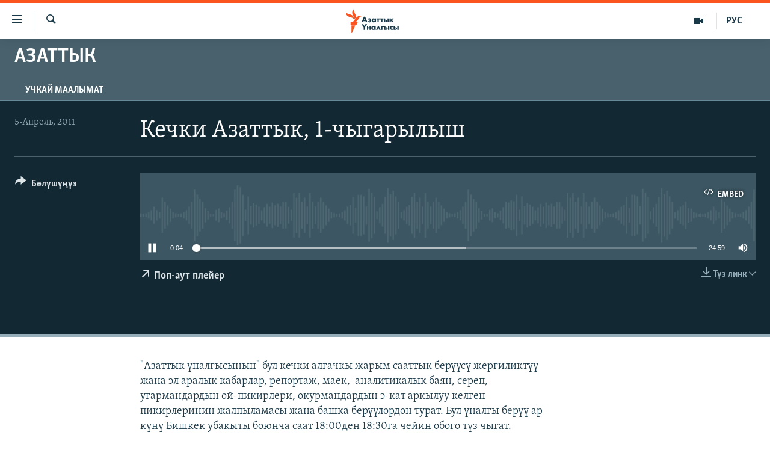

--- FILE ---
content_type: text/html; charset=utf-8
request_url: https://www.azattyk.org/a/25969896.html
body_size: 13962
content:

<!DOCTYPE html>
<html lang="ky" dir="ltr" class="no-js">
<head>
        <link rel="stylesheet" href="/Content/responsive/RFE/ky-KG/RFE-ky-KG.css?&amp;av=0.0.0.0&amp;cb=378">
<script src="https://tags.azattyk.org/rferl-pangea/prod/utag.sync.js"></script><script type='text/javascript' src='https://www.youtube.com/iframe_api' async></script>            <link rel="manifest" href="/manifest.json">
    <script type="text/javascript">
        //a general 'js' detection, must be on top level in <head>, due to CSS performance
        document.documentElement.className = "js";
        var cacheBuster = "378";
        var appBaseUrl = "/";
        var imgEnhancerBreakpoints = [0, 144, 256, 408, 650, 1023, 1597];
        var isLoggingEnabled = false;
        var isPreviewPage = false;
        var isLivePreviewPage = false;

        if (!isPreviewPage) {
            window.RFE = window.RFE || {};
            window.RFE.cacheEnabledByParam = window.location.href.indexOf('nocache=1') === -1;

            const url = new URL(window.location.href);
            const params = new URLSearchParams(url.search);

            // Remove the 'nocache' parameter
            params.delete('nocache');

            // Update the URL without the 'nocache' parameter
            url.search = params.toString();
            window.history.replaceState(null, '', url.toString());
        } else {
            window.addEventListener('load', function() {
                const links = window.document.links;
                for (let i = 0; i < links.length; i++) {
                    links[i].href = '#';
                    links[i].target = '_self';
                }
             })
        }

        // Iframe & Embed detection
        var embedProperties = {};

        try {
            // Reliable way to check if we are in an iframe.
            var isIframe = window.self !== window.top;
            embedProperties.is_iframe = isIframe;

            if (!isIframe) {
                embedProperties.embed_context = "main";
            } else {
                // We are in an iframe. Let's try to access the parent.
                // This access will only fail with strict cross-origin (without document.domain).
                var parentLocation = window.top.location;

                // The access succeeded. Now we explicitly compare the hostname.
                if (window.location.hostname === parentLocation.hostname) {
                    embedProperties.embed_context = "embed_self";
                } else {
                    // Hostname is different (e.g. different subdomain with document.domain)
                    embedProperties.embed_context = "embed_cross";
                }

                // Since the access works, we can safely get the details.
                embedProperties.url_parent = parentLocation.href;
                embedProperties.title_parent = window.top.document.title;
            }
        } catch (err) {
            // We are in an iframe, and an error occurred, probably due to cross-origin restrictions.
            embedProperties.is_iframe = true;
            embedProperties.embed_context = "embed_cross";

            // We cannot access the properties of window.top.
            // `document.referrer` can sometimes provide the URL of the parent page.
            // It is not 100% reliable, but it is the best we can do in this situation.
            embedProperties.url_parent = document.referrer || null;
            embedProperties.title_parent = null; // We can't get to the title in a cross-origin scenario.
        }

var pwaEnabled = false;        var swCacheDisabled;
    </script>
    <meta charset="utf-8" />

            <title>&#x41A;&#x435;&#x447;&#x43A;&#x438; &#x410;&#x437;&#x430;&#x442;&#x442;&#x44B;&#x43A;, 1-&#x447;&#x44B;&#x433;&#x430;&#x440;&#x44B;&#x43B;&#x44B;&#x448;  </title>
            <meta name="description" content="&quot;&#x410;&#x437;&#x430;&#x442;&#x442;&#x44B;&#x43A; &#x4AF;&#x43D;&#x430;&#x43B;&#x433;&#x44B;&#x441;&#x44B;&#x43D;&#x44B;&#x43D;&quot; &#x431;&#x443;&#x43B; &#x43A;&#x435;&#x447;&#x43A;&#x438; &#x430;&#x43B;&#x433;&#x430;&#x447;&#x43A;&#x44B; &#x436;&#x430;&#x440;&#x44B;&#x43C; &#x441;&#x430;&#x430;&#x442;&#x442;&#x44B;&#x43A; &#x431;&#x435;&#x440;&#x4AF;&#x4AF;&#x441;&#x4AF; &#x436;&#x435;&#x440;&#x433;&#x438;&#x43B;&#x438;&#x43A;&#x442;&#x4AF;&#x4AF; &#x436;&#x430;&#x43D;&#x430; &#x44D;&#x43B; &#x430;&#x440;&#x430;&#x43B;&#x44B;&#x43A; &#x43A;&#x430;&#x431;&#x430;&#x440;&#x43B;&#x430;&#x440;, &#x440;&#x435;&#x43F;&#x43E;&#x440;&#x442;&#x430;&#x436;, &#x43C;&#x430;&#x435;&#x43A;,&#xA0; &#x430;&#x43D;&#x430;&#x43B;&#x438;&#x442;&#x438;&#x43A;&#x430;&#x43B;&#x44B;&#x43A; &#x431;&#x430;&#x44F;&#x43D;, &#x441;&#x435;&#x440;&#x435;&#x43F;, &#x443;&#x433;&#x430;&#x440;&#x43C;&#x430;&#x43D;&#x434;&#x430;&#x440;&#x434;&#x44B;&#x43D; &#x43E;&#x439;-&#x43F;&#x438;&#x43A;&#x438;&#x440;&#x43B;&#x435;&#x440;&#x438;, &#x43E;&#x43A;&#x443;&#x440;&#x43C;&#x430;&#x43D;&#x434;&#x430;&#x440;&#x434;&#x44B;&#x43D; &#x44D;-&#x43A;&#x430;&#x442; &#x430;&#x440;&#x43A;&#x44B;&#x43B;&#x443;&#x443; &#x43A;&#x435;&#x43B;&#x433;&#x435;&#x43D; &#x43F;&#x438;&#x43A;&#x438;&#x440;&#x43B;&#x435;&#x440;&#x438;&#x43D;&#x438;&#x43D; &#x436;&#x430;&#x43B;&#x43F;&#x44B;&#x43B;&#x430;&#x43C;&#x430;&#x441;&#x44B; &#x436;&#x430;&#x43D;&#x430; &#x431;&#x430;&#x448;&#x43A;&#x430; &#x431;&#x435;&#x440;&#x4AF;&#x4AF;&#x43B;&#x4E9;&#x440;&#x434;&#x4E9;&#x43D; &#x442;&#x443;&#x440;&#x430;&#x442;. &#x411;&#x443;&#x43B; &#x4AF;&#x43D;&#x430;&#x43B;&#x433;&#x44B; &#x431;&#x435;&#x440;&#x4AF;&#x4AF; &#x430;&#x440; &#x43A;&#x4AF;&#x43D;&#x4AF; &#x411;&#x438;&#x448;&#x43A;&#x435;&#x43A; &#x443;&#x431;&#x430;&#x43A;&#x44B;&#x442;&#x44B; &#x431;&#x43E;&#x44E;&#x43D;&#x447;&#x430; &#x441;&#x430;&#x430;&#x442; 18:00&#x434;&#x435;&#x43D; 18:30&#x433;&#x430; &#x447;&#x435;&#x439;&#x438;&#x43D; &#x43E;&#x431;&#x43E;&#x433;&#x43E; &#x442;&#x4AF;&#x437; &#x447;&#x44B;&#x433;&#x430;&#x442;." />
            <meta name="keywords" content="&#x410;&#x437;&#x430;&#x442;&#x442;&#x44B;&#x43A;, " />
    <meta name="viewport" content="width=device-width, initial-scale=1.0" />


    <meta http-equiv="X-UA-Compatible" content="IE=edge" />

<meta name="robots" content="max-image-preview:large"><meta property="fb:pages" content="132515023525838" /> <meta name="yandex-verification" content="9f3418917dcb252c" />

        <link href="https://www.azattyk.org/a/25969896.html" rel="canonical" />

        <meta name="apple-mobile-web-app-title" content="&#x410;&#x437;&#x430;&#x442;&#x442;&#x44B;&#x43A;" />
        <meta name="apple-mobile-web-app-status-bar-style" content="black" />
            <meta name="apple-itunes-app" content="app-id=1521472502" />
            <meta property="fb:admins" content="&#x424;&#x435;&#x439;&#x441;&#x431;&#x443;&#x43A;&#x442;&#x430;&#x433;&#x44B; &#x441;&#x430;&#x43D;&#x430;&#x440;&#x438;&#x43F;&#x442;&#x438;&#x43A; &#x43A;&#x4E9;&#x440;&#x441;&#x4E9;&#x442;&#x43A;&#x4AF;&#x447;:" />
<meta content="&#x41A;&#x435;&#x447;&#x43A;&#x438; &#x410;&#x437;&#x430;&#x442;&#x442;&#x44B;&#x43A;, 1-&#x447;&#x44B;&#x433;&#x430;&#x440;&#x44B;&#x43B;&#x44B;&#x448;  " property="og:title"></meta>
<meta content="&quot;&#x410;&#x437;&#x430;&#x442;&#x442;&#x44B;&#x43A; &#x4AF;&#x43D;&#x430;&#x43B;&#x433;&#x44B;&#x441;&#x44B;&#x43D;&#x44B;&#x43D;&quot; &#x431;&#x443;&#x43B; &#x43A;&#x435;&#x447;&#x43A;&#x438; &#x430;&#x43B;&#x433;&#x430;&#x447;&#x43A;&#x44B; &#x436;&#x430;&#x440;&#x44B;&#x43C; &#x441;&#x430;&#x430;&#x442;&#x442;&#x44B;&#x43A; &#x431;&#x435;&#x440;&#x4AF;&#x4AF;&#x441;&#x4AF; &#x436;&#x435;&#x440;&#x433;&#x438;&#x43B;&#x438;&#x43A;&#x442;&#x4AF;&#x4AF; &#x436;&#x430;&#x43D;&#x430; &#x44D;&#x43B; &#x430;&#x440;&#x430;&#x43B;&#x44B;&#x43A; &#x43A;&#x430;&#x431;&#x430;&#x440;&#x43B;&#x430;&#x440;, &#x440;&#x435;&#x43F;&#x43E;&#x440;&#x442;&#x430;&#x436;, &#x43C;&#x430;&#x435;&#x43A;,&#xA0; &#x430;&#x43D;&#x430;&#x43B;&#x438;&#x442;&#x438;&#x43A;&#x430;&#x43B;&#x44B;&#x43A; &#x431;&#x430;&#x44F;&#x43D;, &#x441;&#x435;&#x440;&#x435;&#x43F;, &#x443;&#x433;&#x430;&#x440;&#x43C;&#x430;&#x43D;&#x434;&#x430;&#x440;&#x434;&#x44B;&#x43D; &#x43E;&#x439;-&#x43F;&#x438;&#x43A;&#x438;&#x440;&#x43B;&#x435;&#x440;&#x438;, &#x43E;&#x43A;&#x443;&#x440;&#x43C;&#x430;&#x43D;&#x434;&#x430;&#x440;&#x434;&#x44B;&#x43D; &#x44D;-&#x43A;&#x430;&#x442; &#x430;&#x440;&#x43A;&#x44B;&#x43B;&#x443;&#x443; &#x43A;&#x435;&#x43B;&#x433;&#x435;&#x43D; &#x43F;&#x438;&#x43A;&#x438;&#x440;&#x43B;&#x435;&#x440;&#x438;&#x43D;&#x438;&#x43D; &#x436;&#x430;&#x43B;&#x43F;&#x44B;&#x43B;&#x430;&#x43C;&#x430;&#x441;&#x44B; &#x436;&#x430;&#x43D;&#x430; &#x431;&#x430;&#x448;&#x43A;&#x430; &#x431;&#x435;&#x440;&#x4AF;&#x4AF;&#x43B;&#x4E9;&#x440;&#x434;&#x4E9;&#x43D; &#x442;&#x443;&#x440;&#x430;&#x442;. &#x411;&#x443;&#x43B; &#x4AF;&#x43D;&#x430;&#x43B;&#x433;&#x44B; &#x431;&#x435;&#x440;&#x4AF;&#x4AF; &#x430;&#x440; &#x43A;&#x4AF;&#x43D;&#x4AF; &#x411;&#x438;&#x448;&#x43A;&#x435;&#x43A; &#x443;&#x431;&#x430;&#x43A;&#x44B;&#x442;&#x44B; &#x431;&#x43E;&#x44E;&#x43D;&#x447;&#x430; &#x441;&#x430;&#x430;&#x442; 18:00&#x434;&#x435;&#x43D; 18:30&#x433;&#x430; &#x447;&#x435;&#x439;&#x438;&#x43D; &#x43E;&#x431;&#x43E;&#x433;&#x43E; &#x442;&#x4AF;&#x437; &#x447;&#x44B;&#x433;&#x430;&#x442;." property="og:description"></meta>
<meta content="article" property="og:type"></meta>
<meta content="https://www.azattyk.org/a/25969896.html" property="og:url"></meta>
<meta content="&#x410;&#x437;&#x430;&#x442;&#x442;&#x44B;&#x43A; &#x3A5;&#x43D;&#x430;&#x43B;&#x433;&#x44B;&#x441;&#x44B;" property="og:site_name"></meta>
<meta content="https://www.facebook.com/Azattyk.unalgysy" property="article:publisher"></meta>
<meta content="https://www.azattyk.org/Content/responsive/RFE/ky-KG/img/top_logo_news.png" property="og:image"></meta>
<meta content="1200" property="og:image:width"></meta>
<meta content="675" property="og:image:height"></meta>
<meta content="site logo" property="og:image:alt"></meta>
<meta content="460215691922613" property="fb:app_id"></meta>
<meta content="player" name="twitter:card"></meta>
<meta content="@Azattyk_Radiosu" name="twitter:site"></meta>
<meta content="https://www.azattyk.org/embed/player/article/25969896.html" name="twitter:player"></meta>
<meta content="435" name="twitter:player:width"></meta>
<meta content="314" name="twitter:player:height"></meta>
<meta content="https://rfe-audio.rferl.org/ky/2011/04/05/20110405-120500-ky-program.mp3" name="twitter:player:stream"></meta>
<meta content="audio/mpeg; codecs=&quot;mp3&quot;" name="twitter:player:stream:content_type"></meta>
<meta content="&#x41A;&#x435;&#x447;&#x43A;&#x438; &#x410;&#x437;&#x430;&#x442;&#x442;&#x44B;&#x43A;, 1-&#x447;&#x44B;&#x433;&#x430;&#x440;&#x44B;&#x43B;&#x44B;&#x448;  " name="twitter:title"></meta>
<meta content="&quot;&#x410;&#x437;&#x430;&#x442;&#x442;&#x44B;&#x43A; &#x4AF;&#x43D;&#x430;&#x43B;&#x433;&#x44B;&#x441;&#x44B;&#x43D;&#x44B;&#x43D;&quot; &#x431;&#x443;&#x43B; &#x43A;&#x435;&#x447;&#x43A;&#x438; &#x430;&#x43B;&#x433;&#x430;&#x447;&#x43A;&#x44B; &#x436;&#x430;&#x440;&#x44B;&#x43C; &#x441;&#x430;&#x430;&#x442;&#x442;&#x44B;&#x43A; &#x431;&#x435;&#x440;&#x4AF;&#x4AF;&#x441;&#x4AF; &#x436;&#x435;&#x440;&#x433;&#x438;&#x43B;&#x438;&#x43A;&#x442;&#x4AF;&#x4AF; &#x436;&#x430;&#x43D;&#x430; &#x44D;&#x43B; &#x430;&#x440;&#x430;&#x43B;&#x44B;&#x43A; &#x43A;&#x430;&#x431;&#x430;&#x440;&#x43B;&#x430;&#x440;, &#x440;&#x435;&#x43F;&#x43E;&#x440;&#x442;&#x430;&#x436;, &#x43C;&#x430;&#x435;&#x43A;,&#xA0; &#x430;&#x43D;&#x430;&#x43B;&#x438;&#x442;&#x438;&#x43A;&#x430;&#x43B;&#x44B;&#x43A; &#x431;&#x430;&#x44F;&#x43D;, &#x441;&#x435;&#x440;&#x435;&#x43F;, &#x443;&#x433;&#x430;&#x440;&#x43C;&#x430;&#x43D;&#x434;&#x430;&#x440;&#x434;&#x44B;&#x43D; &#x43E;&#x439;-&#x43F;&#x438;&#x43A;&#x438;&#x440;&#x43B;&#x435;&#x440;&#x438;, &#x43E;&#x43A;&#x443;&#x440;&#x43C;&#x430;&#x43D;&#x434;&#x430;&#x440;&#x434;&#x44B;&#x43D; &#x44D;-&#x43A;&#x430;&#x442; &#x430;&#x440;&#x43A;&#x44B;&#x43B;&#x443;&#x443; &#x43A;&#x435;&#x43B;&#x433;&#x435;&#x43D; &#x43F;&#x438;&#x43A;&#x438;&#x440;&#x43B;&#x435;&#x440;&#x438;&#x43D;&#x438;&#x43D; &#x436;&#x430;&#x43B;&#x43F;&#x44B;&#x43B;&#x430;&#x43C;&#x430;&#x441;&#x44B; &#x436;&#x430;&#x43D;&#x430; &#x431;&#x430;&#x448;&#x43A;&#x430; &#x431;&#x435;&#x440;&#x4AF;&#x4AF;&#x43B;&#x4E9;&#x440;&#x434;&#x4E9;&#x43D; &#x442;&#x443;&#x440;&#x430;&#x442;. &#x411;&#x443;&#x43B; &#x4AF;&#x43D;&#x430;&#x43B;&#x433;&#x44B; &#x431;&#x435;&#x440;&#x4AF;&#x4AF; &#x430;&#x440; &#x43A;&#x4AF;&#x43D;&#x4AF; &#x411;&#x438;&#x448;&#x43A;&#x435;&#x43A; &#x443;&#x431;&#x430;&#x43A;&#x44B;&#x442;&#x44B; &#x431;&#x43E;&#x44E;&#x43D;&#x447;&#x430; &#x441;&#x430;&#x430;&#x442; 18:00&#x434;&#x435;&#x43D; 18:30&#x433;&#x430; &#x447;&#x435;&#x439;&#x438;&#x43D; &#x43E;&#x431;&#x43E;&#x433;&#x43E; &#x442;&#x4AF;&#x437; &#x447;&#x44B;&#x433;&#x430;&#x442;." name="twitter:description"></meta>
                    <link rel="amphtml" href="https://www.azattyk.org/amp/25969896.html" />

    <script src="/Scripts/responsive/infographics.bundle.min.js?&amp;av=0.0.0.0&amp;cb=378"></script>
        <script src="/Scripts/responsive/dollardom.min.js?&amp;av=0.0.0.0&amp;cb=378"></script>
        <script src="/Scripts/responsive/modules/commons.js?&amp;av=0.0.0.0&amp;cb=378"></script>
        <script src="/Scripts/responsive/modules/app_code.js?&amp;av=0.0.0.0&amp;cb=378"></script>

        <link rel="icon" type="image/svg+xml" href="/Content/responsive/RFE/img/webApp/favicon.svg" />
        <link rel="alternate icon" href="/Content/responsive/RFE/img/webApp/favicon.ico" />
            <link rel="mask-icon" color="#ea6903" href="/Content/responsive/RFE/img/webApp/favicon_safari.svg" />
        <link rel="apple-touch-icon" sizes="152x152" href="/Content/responsive/RFE/img/webApp/ico-152x152.png" />
        <link rel="apple-touch-icon" sizes="144x144" href="/Content/responsive/RFE/img/webApp/ico-144x144.png" />
        <link rel="apple-touch-icon" sizes="114x114" href="/Content/responsive/RFE/img/webApp/ico-114x114.png" />
        <link rel="apple-touch-icon" sizes="72x72" href="/Content/responsive/RFE/img/webApp/ico-72x72.png" />
        <link rel="apple-touch-icon-precomposed" href="/Content/responsive/RFE/img/webApp/ico-57x57.png" />
        <link rel="icon" sizes="192x192" href="/Content/responsive/RFE/img/webApp/ico-192x192.png" />
        <link rel="icon" sizes="128x128" href="/Content/responsive/RFE/img/webApp/ico-128x128.png" />
        <meta name="msapplication-TileColor" content="#ffffff" />
        <meta name="msapplication-TileImage" content="/Content/responsive/RFE/img/webApp/ico-144x144.png" />
                <link rel="preload" href="/Content/responsive/fonts/Skolar-Lt_Cyrl_v2.4.woff" type="font/woff" as="font" crossorigin="anonymous" />
    <link rel="alternate" type="application/rss+xml" title="RFE/RL - Top Stories [RSS]" href="/api/" />
    <link rel="sitemap" type="application/rss+xml" href="/sitemap.xml" />
    
    



        <script type="text/javascript" >
            var analyticsData = Object.assign(embedProperties, {url:"https://www.azattyk.org/a/25969896.html",property_id:"419",article_uid:"25969896",page_title:"Кечки Азаттык, 1-чыгарылыш  ",page_type:"scheduleraudio",content_type:"audio",subcontent_type:"scheduleraudio",last_modified:"2011-04-05 12:05:00Z",pub_datetime:"2011-04-05 12:05:00Z",section:"азаттык",english_section:"azattyk",byline:"",categories:"azattyk",domain:"www.azattyk.org",language:"Kyrgyz",language_service:"RFERL Kyrgyz",platform:"web",copied:"no",copied_article:"",copied_title:"",runs_js:"Yes",cms_release:"8.45.0.0.378",enviro_type:"prod",slug:"",entity:"RFE",short_language_service:"KYR",platform_short:"W",page_name:"Кечки Азаттык, 1-чыгарылыш  "});
            // Push Analytics data as GTM message (without "event" attribute and before GTM initialization)
            window.dataLayer = window.dataLayer || [];
            window.dataLayer.push(analyticsData);
        </script>
        <script type="text/javascript" data-cookiecategory="analytics">
            var gtmEventObject = {event: 'page_meta_ready'};window.dataLayer = window.dataLayer || [];window.dataLayer.push(gtmEventObject);
            var renderGtm = "true";
            if (renderGtm === "true") {
                (function(w,d,s,l,i){w[l]=w[l]||[];w[l].push({'gtm.start':new Date().getTime(),event:'gtm.js'});var f=d.getElementsByTagName(s)[0],j=d.createElement(s),dl=l!='dataLayer'?'&l='+l:'';j.async=true;j.src='//www.googletagmanager.com/gtm.js?id='+i+dl;f.parentNode.insertBefore(j,f);})(window,document,'script','dataLayer','GTM-WXZBPZ');
            }
        </script>
</head>
<body class=" nav-no-loaded cc_theme pg-media use-sticky-share js-category-to-nav pg-prog nojs-images date-time-enabled">
<noscript><iframe src="https://www.googletagmanager.com/ns.html?id=GTM-WXZBPZ" height="0" width="0" style="display:none;visibility:hidden"></iframe></noscript>        <!--Analytics tag js version start-->
            <script type="text/javascript" data-cookiecategory="analytics">
                var utag_data = Object.assign({}, analyticsData, {pub_year:"2011",pub_month:"04",pub_day:"05",pub_hour:"12",pub_weekday:"Tuesday"});
if(typeof(TealiumTagFrom)==='function' && typeof(TealiumTagSearchKeyword)==='function') {
var utag_from=TealiumTagFrom();var utag_searchKeyword=TealiumTagSearchKeyword();
if(utag_searchKeyword!=null && utag_searchKeyword!=='' && utag_data["search_keyword"]==null) utag_data["search_keyword"]=utag_searchKeyword;if(utag_from!=null && utag_from!=='') utag_data["from"]=TealiumTagFrom();}
                if(window.top!== window.self&&utag_data.page_type==="snippet"){utag_data.page_type = 'iframe';}
                try{if(window.top!==window.self&&window.self.location.hostname===window.top.location.hostname){utag_data.platform = 'self-embed';utag_data.platform_short = 'se';}}catch(e){if(window.top!==window.self&&window.self.location.search.includes("platformType=self-embed")){utag_data.platform = 'cross-promo';utag_data.platform_short = 'cp';}}
                (function(a,b,c,d){    a="https://tags.azattyk.org/rferl-pangea/prod/utag.js";    b=document;c="script";d=b.createElement(c);d.src=a;d.type="text/java"+c;d.async=true;    a=b.getElementsByTagName(c)[0];a.parentNode.insertBefore(d,a);    })();
            </script>
        <!--Analytics tag js version end-->
<!-- Analytics tag management NoScript -->
<noscript>
<img style="position: absolute; border: none;" src="https://ssc.azattyk.org/b/ss/bbgprod,bbgentityrferl/1/G.4--NS/1132474566?pageName=rfe%3akyr%3aw%3ascheduleraudio%3a%d0%9a%d0%b5%d1%87%d0%ba%d0%b8%20%d0%90%d0%b7%d0%b0%d1%82%d1%82%d1%8b%d0%ba%2c%201-%d1%87%d1%8b%d0%b3%d0%b0%d1%80%d1%8b%d0%bb%d1%8b%d1%88%20%20&amp;c6=%d0%9a%d0%b5%d1%87%d0%ba%d0%b8%20%d0%90%d0%b7%d0%b0%d1%82%d1%82%d1%8b%d0%ba%2c%201-%d1%87%d1%8b%d0%b3%d0%b0%d1%80%d1%8b%d0%bb%d1%8b%d1%88%20%20&amp;v36=8.45.0.0.378&amp;v6=D=c6&amp;g=https%3a%2f%2fwww.azattyk.org%2fa%2f25969896.html&amp;c1=D=g&amp;v1=D=g&amp;events=event1&amp;c16=rferl%20kyrgyz&amp;v16=D=c16&amp;c5=azattyk&amp;v5=D=c5&amp;ch=%d0%90%d0%b7%d0%b0%d1%82%d1%82%d1%8b%d0%ba&amp;c15=kyrgyz&amp;v15=D=c15&amp;c4=audio&amp;v4=D=c4&amp;c14=25969896&amp;v14=D=c14&amp;v20=no&amp;c17=web&amp;v17=D=c17&amp;mcorgid=518abc7455e462b97f000101%40adobeorg&amp;server=www.azattyk.org&amp;pageType=D=c4&amp;ns=bbg&amp;v29=D=server&amp;v25=rfe&amp;v30=419&amp;v105=D=User-Agent " alt="analytics" width="1" height="1" /></noscript>
<!-- End of Analytics tag management NoScript -->


        <!--*** Accessibility links - For ScreenReaders only ***-->
        <section>
            <div class="sr-only">
                <h2>&#x41B;&#x438;&#x43D;&#x43A;&#x442;&#x435;&#x440; </h2>
                <ul>
                    <li><a href="#content" data-disable-smooth-scroll="1">&#x41C;&#x430;&#x437;&#x43C;&#x443;&#x43D;&#x433;&#x430; &#x4E9;&#x442;&#x4AF;&#x4A3;&#x4AF;&#x437;</a></li>
                    <li><a href="#navigation" data-disable-smooth-scroll="1">&#x41D;&#x430;&#x432;&#x438;&#x433;&#x430;&#x446;&#x438;&#x44F;&#x433;&#x430; &#x4E9;&#x442;&#x4AF;&#x4A3;&#x4AF;&#x437;</a></li>
                    <li><a href="#txtHeaderSearch" data-disable-smooth-scroll="1">&#x418;&#x437;&#x434;&#x4E9;&#x4E9;&#x433;&#x4E9; &#x441;&#x430;&#x43B;&#x44B;&#x4A3;&#x44B;&#x437;</a></li>
                </ul>
            </div>
        </section>
    




<div dir="ltr">
    <div id="page">
            <aside>
                
<div class="ctc-message pos-fix">
    <div class="ctc-message__inner">&#x428;&#x438;&#x43B;&#x442;&#x435;&#x43C;&#x435; &#x43A;&#x4E9;&#x447;&#x4AF;&#x440;&#x4AF;&#x43B;&#x434;&#x4AF;</div>
</div>
            </aside>

<div class="hdr-20 hdr-20--big">
    <div class="hdr-20__inner">
        <div class="hdr-20__max pos-rel">
            <div class="hdr-20__side hdr-20__side--primary d-flex">
                <label data-for="main-menu-ctrl" data-switcher-trigger="true" data-switch-target="main-menu-ctrl" class="burger hdr-trigger pos-rel trans-trigger" data-trans-evt="click" data-trans-id="menu">
                    <span class="ico ico-close hdr-trigger__ico hdr-trigger__ico--close burger__ico burger__ico--close"></span>
                    <span class="ico ico-menu hdr-trigger__ico hdr-trigger__ico--open burger__ico burger__ico--open"></span>
                </label>
                <div class="menu-pnl pos-fix trans-target" data-switch-target="main-menu-ctrl" data-trans-id="menu">
                    <div class="menu-pnl__inner">
                        <nav class="main-nav menu-pnl__item menu-pnl__item--first">
                            <ul class="main-nav__list accordeon" data-analytics-tales="false" data-promo-name="link" data-location-name="nav,secnav">
                                

        <li class="main-nav__item">
            <a class="main-nav__item-name main-nav__item-name--link" href="/news" title="&#x416;&#x430;&#x4A3;&#x44B;&#x43B;&#x44B;&#x43A;&#x442;&#x430;&#x440;" data-item-name="ky-news" >&#x416;&#x430;&#x4A3;&#x44B;&#x43B;&#x44B;&#x43A;&#x442;&#x430;&#x440;</a>
        </li>

        <li class="main-nav__item accordeon__item" data-switch-target="menu-item-960">
            <label class="main-nav__item-name main-nav__item-name--label accordeon__control-label" data-switcher-trigger="true" data-for="menu-item-960">
                &#x41A;&#x44B;&#x440;&#x433;&#x44B;&#x437;&#x441;&#x442;&#x430;&#x43D;
                <span class="ico ico-chevron-down main-nav__chev"></span>
            </label>
            <div class="main-nav__sub-list">
                
    <a class="main-nav__item-name main-nav__item-name--link main-nav__item-name--sub" href="/Kyrgyzstan" title="&#x41A;&#x44B;&#x440;&#x433;&#x44B;&#x437;&#x441;&#x442;&#x430;&#x43D;" data-item-name="kyrgyzstan" >&#x41A;&#x44B;&#x440;&#x433;&#x44B;&#x437;&#x441;&#x442;&#x430;&#x43D;</a>

    <a class="main-nav__item-name main-nav__item-name--link main-nav__item-name--sub" href="/politics" title="&#x421;&#x430;&#x44F;&#x441;&#x430;&#x442;" data-item-name="saiasat" >&#x421;&#x430;&#x44F;&#x441;&#x430;&#x442;</a>

    <a class="main-nav__item-name main-nav__item-name--link main-nav__item-name--sub" href="/economics" title="&#x42D;&#x43A;&#x43E;&#x43D;&#x43E;&#x43C;&#x438;&#x43A;&#x430;" data-item-name="ky-economy" >&#x42D;&#x43A;&#x43E;&#x43D;&#x43E;&#x43C;&#x438;&#x43A;&#x430;</a>

    <a class="main-nav__item-name main-nav__item-name--link main-nav__item-name--sub" href="/culture" title="&#x43C;&#x430;&#x434;&#x430;&#x43D;&#x438;&#x44F;&#x442;" data-item-name="ky-culture" >&#x43C;&#x430;&#x434;&#x430;&#x43D;&#x438;&#x44F;&#x442;</a>

            </div>
        </li>

        <li class="main-nav__item accordeon__item" data-switch-target="menu-item-1030">
            <label class="main-nav__item-name main-nav__item-name--label accordeon__control-label" data-switcher-trigger="true" data-for="menu-item-1030">
                &#x414;&#x4AF;&#x439;&#x43D;&#x4E9;
                <span class="ico ico-chevron-down main-nav__chev"></span>
            </label>
            <div class="main-nav__sub-list">
                
    <a class="main-nav__item-name main-nav__item-name--link main-nav__item-name--sub" href="/world" title="&#x414;&#x4AF;&#x439;&#x43D;&#x4E9;" data-item-name="ky-world" >&#x414;&#x4AF;&#x439;&#x43D;&#x4E9;</a>

    <a class="main-nav__item-name main-nav__item-name--link main-nav__item-name--sub" href="/central-asia" title="&#x411;&#x43E;&#x440;&#x431;&#x43E;&#x440; &#x410;&#x437;&#x438;&#x44F;" data-item-name="ky-central_asia" >&#x411;&#x43E;&#x440;&#x431;&#x43E;&#x440; &#x410;&#x437;&#x438;&#x44F;</a>

            </div>
        </li>

        <li class="main-nav__item">
            <a class="main-nav__item-name main-nav__item-name--link" href="/p/8776.html" title="&#x423;&#x43A;&#x440;&#x430;&#x438;&#x43D;&#x430;" data-item-name="war-in-ukraine" >&#x423;&#x43A;&#x440;&#x430;&#x438;&#x43D;&#x430;</a>
        </li>

        <li class="main-nav__item">
            <a class="main-nav__item-name main-nav__item-name--link" href="/investigation" title="&#x410;&#x442;&#x430;&#x439;&#x44B;&#x43D; &#x438;&#x43B;&#x438;&#x43A;&#x442;&#x4E9;&#x4E9;" data-item-name="ky-special-investiagiton" >&#x410;&#x442;&#x430;&#x439;&#x44B;&#x43D; &#x438;&#x43B;&#x438;&#x43A;&#x442;&#x4E9;&#x4E9;</a>
        </li>

        <li class="main-nav__item accordeon__item" data-switch-target="menu-item-2922">
            <label class="main-nav__item-name main-nav__item-name--label accordeon__control-label" data-switcher-trigger="true" data-for="menu-item-2922">
                &#x422;&#x412; &#x43F;&#x440;&#x43E;&#x433;&#x440;&#x430;&#x43C;&#x43C;&#x430;&#x43B;&#x430;&#x440;
                <span class="ico ico-chevron-down main-nav__chev"></span>
            </label>
            <div class="main-nav__sub-list">
                
    <a class="main-nav__item-name main-nav__item-name--link main-nav__item-name--sub" href="/z/17386" title="&#x411;&#x4AF;&#x433;&#x4AF;&#x43D; &#x410;&#x437;&#x430;&#x442;&#x442;&#x44B;&#x43A;&#x442;&#x430;" data-item-name="world-news" >&#x411;&#x4AF;&#x433;&#x4AF;&#x43D; &#x410;&#x437;&#x430;&#x442;&#x442;&#x44B;&#x43A;&#x442;&#x430;</a>

    <a class="main-nav__item-name main-nav__item-name--link main-nav__item-name--sub" href="/ExpertterTV" title="&#x42D;&#x43A;&#x441;&#x43F;&#x435;&#x440;&#x442;&#x442;&#x435;&#x440; &#x442;&#x430;&#x43B;&#x434;&#x430;&#x439;&#x442;" data-item-name="experts_analyze" >&#x42D;&#x43A;&#x441;&#x43F;&#x435;&#x440;&#x442;&#x442;&#x435;&#x440; &#x442;&#x430;&#x43B;&#x434;&#x430;&#x439;&#x442;</a>

    <a class="main-nav__item-name main-nav__item-name--link main-nav__item-name--sub" href="/DuinoTV" title="&#x411;&#x438;&#x437; &#x436;&#x430;&#x43D;&#x430; &#x434;&#x4AF;&#x439;&#x43D;&#x4E9;" data-item-name="world-and-us-tv" >&#x411;&#x438;&#x437; &#x436;&#x430;&#x43D;&#x430; &#x434;&#x4AF;&#x439;&#x43D;&#x4E9;</a>

    <a class="main-nav__item-name main-nav__item-name--link main-nav__item-name--sub" href="/DanisteTV" title="&#x414;&#x430;&#x43D;&#x438;&#x441;&#x442;&#x435;" data-item-name="daniste" >&#x414;&#x430;&#x43D;&#x438;&#x441;&#x442;&#x435;</a>

    <a class="main-nav__item-name main-nav__item-name--link main-nav__item-name--sub" href="/EjeSingdiTV" title="&#x42D;&#x436;&#x435;-&#x441;&#x438;&#x4A3;&#x434;&#x438;&#x43B;&#x435;&#x440;" data-item-name="sisterhood" >&#x42D;&#x436;&#x435;-&#x441;&#x438;&#x4A3;&#x434;&#x438;&#x43B;&#x435;&#x440;</a>

    <a class="main-nav__item-name main-nav__item-name--link main-nav__item-name--sub" href="/PlusTV" title="&#x410;&#x437;&#x430;&#x442;&#x442;&#x44B;&#x43A;&#x2B;" data-item-name="Azattyk_plus_TV" >&#x410;&#x437;&#x430;&#x442;&#x442;&#x44B;&#x43A;&#x2B;</a>

    <a class="main-nav__item-name main-nav__item-name--link main-nav__item-name--sub" href="/YngaisyzTV" title="&#x42B;&#x4A3;&#x433;&#x430;&#x439;&#x441;&#x44B;&#x437; &#x441;&#x443;&#x440;&#x43E;&#x43E;&#x43B;&#x43E;&#x440;" data-item-name="Inconvenient__Questions_tv" >&#x42B;&#x4A3;&#x433;&#x430;&#x439;&#x441;&#x44B;&#x437; &#x441;&#x443;&#x440;&#x43E;&#x43E;&#x43B;&#x43E;&#x440;</a>

            </div>
        </li>

        <li class="main-nav__item">
            <a class="main-nav__item-name main-nav__item-name--link" href="/p/7880.html" title="&#x41F;&#x43E;&#x434;&#x43A;&#x430;&#x441;&#x442;" data-item-name="azattyk-podcast" >&#x41F;&#x43E;&#x434;&#x43A;&#x430;&#x441;&#x442;</a>
        </li>

        <li class="main-nav__item">
            <a class="main-nav__item-name main-nav__item-name--link" href="/opinions" title="&#x4E8;&#x437;&#x433;&#x4E9;&#x447;&#x4E9; &#x43F;&#x438;&#x43A;&#x438;&#x440;" data-item-name="blog--minsanat" >&#x4E8;&#x437;&#x433;&#x4E9;&#x447;&#x4E9; &#x43F;&#x438;&#x43A;&#x438;&#x440;</a>
        </li>



                            </ul>
                        </nav>
                        

<div class="menu-pnl__item">
        <a href="https://rus.azattyk.org" class="menu-pnl__item-link" alt="&#x420;&#x443;&#x441;&#x441;&#x43A;&#x438;&#x439;">&#x420;&#x443;&#x441;&#x441;&#x43A;&#x438;&#x439;</a>
</div>


                        
                            <div class="menu-pnl__item menu-pnl__item--social">
                                    <h5 class="menu-pnl__sub-head">&#x41E;&#x43D;&#x43B;&#x430;&#x439;&#x43D; &#x448;&#x435;&#x440;&#x438;&#x43D;&#x435;</h5>

        <a href="https://www.facebook.com/azattyk.org" title="&#x424;&#x435;&#x439;&#x441;&#x431;&#x443;&#x43A;&#x442;&#x430;&#x43D; &#x43A;&#x430;&#x440;&#x430;&#x4A3;&#x44B;&#x437;" data-analytics-text="follow_on_facebook" class="btn btn--rounded btn--social-inverted menu-pnl__btn js-social-btn btn-facebook"  target="_blank" rel="noopener">
            <span class="ico ico-facebook-alt ico--rounded"></span>
        </a>


        <a href="https://www.youtube.com/user/AzattykUnalgysy" title="&#x42E;&#x442;&#x443;&#x431;&#x434;&#x430;&#x43D; &#x43A;&#x4E9;&#x440;&#x4AF;&#x4A3;&#x4AF;&#x437;" data-analytics-text="follow_on_youtube" class="btn btn--rounded btn--social-inverted menu-pnl__btn js-social-btn btn-youtube"  target="_blank" rel="noopener">
            <span class="ico ico-youtube ico--rounded"></span>
        </a>


        <a href="https://twitter.com/Azattyk_Radiosu" title="&#x422;&#x432;&#x438;&#x442;&#x442;&#x435;&#x440;&#x434;&#x435;&#x43D; &#x43A;&#x430;&#x440;&#x430;&#x4A3;&#x44B;&#x437;" data-analytics-text="follow_on_twitter" class="btn btn--rounded btn--social-inverted menu-pnl__btn js-social-btn btn-twitter"  target="_blank" rel="noopener">
            <span class="ico ico-twitter ico--rounded"></span>
        </a>


        <a href="https://www.instagram.com/azattyk.kg/" title="&#x418;&#x43D;&#x441;&#x442;&#x430;&#x433;&#x440;&#x430;&#x43C;&#x434;&#x430;&#x43D; &#x43A;&#x4E9;&#x440;&#x4AF;&#x4A3;&#x4AF;&#x437;" data-analytics-text="follow_on_instagram" class="btn btn--rounded btn--social-inverted menu-pnl__btn js-social-btn btn-instagram"  target="_blank" rel="noopener">
            <span class="ico ico-instagram ico--rounded"></span>
        </a>


        <a href="https://telegram.me/Azattyk_radiosu" title="&#x422;&#x435;&#x43B;&#x435;&#x433;&#x440;&#x430;&#x43C;&#x434;&#x430;&#x43D; &#x43E;&#x43A;&#x443;&#x4A3;&#x443;&#x437;" data-analytics-text="follow_on_telegram" class="btn btn--rounded btn--social-inverted menu-pnl__btn js-social-btn btn-telegram"  target="_blank" rel="noopener">
            <span class="ico ico-telegram ico--rounded"></span>
        </a>


        <a href="https://news.google.com/publications/CAAqBwgKMMH4gQIwvrcX?hl=ru&amp; " title="Google News &#x430;&#x440;&#x43A;&#x44B;&#x43B;&#x443;&#x443; &#x43E;&#x43A;&#x443;&#x4A3;&#x443;&#x437;" data-analytics-text="follow_on_google_news" class="btn btn--rounded btn--social-inverted menu-pnl__btn js-social-btn btn-g-news"  target="_blank" rel="noopener">
            <span class="ico ico-google-news ico--rounded"></span>
        </a>


        <a href="https://www.whatsapp.com/channel/0029VaEfXksHbFV2MNnL1I3E" title="Follow on WhatsApp" data-analytics-text="follow_on_whatsapp" class="btn btn--rounded btn--social-inverted menu-pnl__btn js-social-btn btn-whatsapp visible-xs-inline-block visible-sm-inline-block"  target="_blank" rel="noopener">
            <span class="ico ico-whatsapp ico--rounded"></span>
        </a>


        <a href="https://www.whatsapp.com/channel/0029VaEfXksHbFV2MNnL1I3E" title="Follow on WhatsApp" data-analytics-text="follow_on_whatsapp_desktop" class="btn btn--rounded btn--social-inverted menu-pnl__btn js-social-btn btn-whatsapp visible-md-inline-block visible-lg-inline-block"  target="_blank" rel="noopener">
            <span class="ico ico-whatsapp ico--rounded"></span>
        </a>

                            </div>
                            <div class="menu-pnl__item">
                                <a href="/navigation/allsites" class="menu-pnl__item-link">
                                    <span class="ico ico-languages "></span>
                                    &#x42D;&#x415;/&#x410;&#x420;&#x43D;&#x443;&#x43D; &#x431;&#x430;&#x440;&#x434;&#x44B;&#x43A; &#x441;&#x430;&#x439;&#x442;&#x442;&#x430;&#x440;&#x44B; 
                                </a>
                            </div>
                    </div>
                </div>
                <label data-for="top-search-ctrl" data-switcher-trigger="true" data-switch-target="top-search-ctrl" class="top-srch-trigger hdr-trigger">
                    <span class="ico ico-close hdr-trigger__ico hdr-trigger__ico--close top-srch-trigger__ico top-srch-trigger__ico--close"></span>
                    <span class="ico ico-search hdr-trigger__ico hdr-trigger__ico--open top-srch-trigger__ico top-srch-trigger__ico--open"></span>
                </label>
                <div class="srch-top srch-top--in-header" data-switch-target="top-search-ctrl">
                    <div class="container">
                        
<form action="/s" class="srch-top__form srch-top__form--in-header" id="form-topSearchHeader" method="get" role="search">    <label for="txtHeaderSearch" class="sr-only">&#x418;&#x437;&#x434;&#x4E9;&#x4E9;</label>
    <input type="text" id="txtHeaderSearch" name="k" placeholder="&#x422;&#x435;&#x43A;&#x441;&#x442; &#x438;&#x437;&#x434;&#x4E9;&#x4E9;" accesskey="s" value="" class="srch-top__input analyticstag-event" onkeydown="if (event.keyCode === 13) { FireAnalyticsTagEventOnSearch('search', $dom.get('#txtHeaderSearch')[0].value) }" />
    <button title="&#x418;&#x437;&#x434;&#x4E9;&#x4E9;" type="submit" class="btn btn--top-srch analyticstag-event" onclick="FireAnalyticsTagEventOnSearch('search', $dom.get('#txtHeaderSearch')[0].value) ">
        <span class="ico ico-search"></span>
    </button>
</form>
                    </div>
                </div>
                <a href="/" class="main-logo-link">
                    <img src="/Content/responsive/RFE/ky-KG/img/logo-compact.svg?cb=378" class="main-logo main-logo--comp" alt="site logo">
                        <img src="/Content/responsive/RFE/ky-KG/img/logo.svg?cb=378" class="main-logo main-logo--big" alt="site logo">
                </a>
            </div>
            <div class="hdr-20__side hdr-20__side--secondary d-flex">
                

    <a href="https://rus.azattyk.org" title="&#x420;&#x423;&#x421;" class="hdr-20__secondary-item hdr-20__secondary-item--lang" data-item-name="satellite">
        
&#x420;&#x423;&#x421;
    </a>

    <a href="/programs/tv" title="&#x422;&#x412; &#x43F;&#x440;&#x43E;&#x433;&#x440;&#x430;&#x43C;&#x43C;&#x430;&#x43B;&#x430;&#x440;" class="hdr-20__secondary-item" data-item-name="video">
        
    <span class="ico ico-video hdr-20__secondary-icon"></span>

    </a>

    <a href="/s" title="&#x418;&#x437;&#x434;&#x4E9;&#x4E9;" class="hdr-20__secondary-item hdr-20__secondary-item--search" data-item-name="search">
        
    <span class="ico ico-search hdr-20__secondary-icon hdr-20__secondary-icon--search"></span>

    </a>



                
                <div class="srch-bottom">
                    
<form action="/s" class="srch-bottom__form d-flex" id="form-bottomSearch" method="get" role="search">    <label for="txtSearch" class="sr-only">&#x418;&#x437;&#x434;&#x4E9;&#x4E9;</label>
    <input type="search" id="txtSearch" name="k" placeholder="&#x422;&#x435;&#x43A;&#x441;&#x442; &#x438;&#x437;&#x434;&#x4E9;&#x4E9;" accesskey="s" value="" class="srch-bottom__input analyticstag-event" onkeydown="if (event.keyCode === 13) { FireAnalyticsTagEventOnSearch('search', $dom.get('#txtSearch')[0].value) }" />
    <button title="&#x418;&#x437;&#x434;&#x4E9;&#x4E9;" type="submit" class="btn btn--bottom-srch analyticstag-event" onclick="FireAnalyticsTagEventOnSearch('search', $dom.get('#txtSearch')[0].value) ">
        <span class="ico ico-search"></span>
    </button>
</form>
                </div>
            </div>
            <img src="/Content/responsive/RFE/ky-KG/img/logo-print.gif?cb=378" class="logo-print" loading="lazy" alt="site logo">
            <img src="/Content/responsive/RFE/ky-KG/img/logo-print_color.png?cb=378" class="logo-print logo-print--color" loading="lazy" alt="site logo">
        </div>
    </div>
</div>
    <script>
        if (document.body.className.indexOf('pg-home') > -1) {
            var nav2In = document.querySelector('.hdr-20__inner');
            var nav2Sec = document.querySelector('.hdr-20__side--secondary');
            var secStyle = window.getComputedStyle(nav2Sec);
            if (nav2In && window.pageYOffset < 150 && secStyle['position'] !== 'fixed') {
                nav2In.classList.add('hdr-20__inner--big')
            }
        }
    </script>



<div class="c-hlights c-hlights--breaking c-hlights--no-item" data-hlight-display="mobile,desktop">
    <div class="c-hlights__wrap container p-0">
        <div class="c-hlights__nav">
            <a role="button" href="#" title="&#x410;&#x440;&#x442;&#x43A;&#x430;">
                <span class="ico ico-chevron-backward m-0"></span>
                <span class="sr-only">&#x410;&#x440;&#x442;&#x43A;&#x430;</span>
            </a>
            <a role="button" href="#" title="&#x410;&#x43B;&#x434;&#x44B;&#x433;&#x430;">
                <span class="ico ico-chevron-forward m-0"></span>
                <span class="sr-only">&#x410;&#x43B;&#x434;&#x44B;&#x433;&#x430;</span>
            </a>
        </div>
        <span class="c-hlights__label">
            <span class="">&#x427;&#x423;&#x41A;&#x423;&#x41B; &#x41A;&#x410;&#x411;&#x410;&#x420;!</span>
            <span class="switcher-trigger">
                <label data-for="more-less-1" data-switcher-trigger="true" class="switcher-trigger__label switcher-trigger__label--more p-b-0" title="&#x422;&#x43E;&#x43B;&#x443;&#x43A; &#x43A;&#x4E9;&#x440;&#x441;&#x4E9;&#x442;">
                    <span class="ico ico-chevron-down"></span>
                </label>
                <label data-for="more-less-1" data-switcher-trigger="true" class="switcher-trigger__label switcher-trigger__label--less p-b-0" title="&#x41A;&#x44B;&#x441;&#x43A;&#x430;&#x440;&#x442;">
                    <span class="ico ico-chevron-up"></span>
                </label>
            </span>
        </span>
        <ul class="c-hlights__items switcher-target" data-switch-target="more-less-1">
            
        </ul>
    </div>
</div>


<div class="date-time-area ">
    <div class="container">
        <span class="date-time">
            24-&#x424;&#x435;&#x432;&#x440;&#x430;&#x43B;&#x44C;, 2026-&#x436;&#x44B;&#x43B;, &#x448;&#x435;&#x439;&#x448;&#x435;&#x43C;&#x431;&#x438;, &#x411;&#x438;&#x448;&#x43A;&#x435;&#x43A; &#x443;&#x431;&#x430;&#x43A;&#x442;&#x44B;&#x441;&#x44B; 05:43
        </span>
    </div>
</div>
        <div id="content">
            

<div class="prog-hdr">

<div class="container">
    <a href="/z/868" class="prog-hdr__link">
            <h1 class="title pg-title title--program">&#x410;&#x437;&#x430;&#x442;&#x442;&#x44B;&#x43A;</h1>
    </a>
    
</div>

        <div class="nav-tabs nav-tabs--level-1 nav-tabs--prog-hdr nav-tabs--full">
            <div class="container">
                <div class="row">
                    <div class="nav-tabs__inner swipe-slide">
                        <ul class="nav-tabs__list swipe-slide__inner" role="tablist">
                                <li class="nav-tabs__item nav-tabs__item--prog-hdr nav-tabs__item--full">
<a href="/z/868/about">&#x423;&#x447;&#x43A;&#x430;&#x439; &#x43C;&#x430;&#x430;&#x43B;&#x44B;&#x43C;&#x430;&#x442;</a>                                </li>
                        </ul>
                    </div>
                </div>
            </div>
        </div>
</div>
<div class="media-container">
    <div class="container">
        <div class="hdr-container">
            <div class="row">
                

<div class="col-title col-xs-12 col-md-10 col-lg-10 pull-right">

    <h1 class="">
        &#x41A;&#x435;&#x447;&#x43A;&#x438; &#x410;&#x437;&#x430;&#x442;&#x442;&#x44B;&#x43A;, 1-&#x447;&#x44B;&#x433;&#x430;&#x440;&#x44B;&#x43B;&#x44B;&#x448;  
    </h1>
</div>
<div class="col-publishing-details col-xs-12 col-md-2 pull-left">

<div class="publishing-details ">
        <div class="published">
            <span class="date" >
                    <time pubdate="pubdate" datetime="2011-04-05T18:05:00&#x2B;06:00">
                        5-&#x410;&#x43F;&#x440;&#x435;&#x43B;&#x44C;, 2011
                    </time>
            </span>
        </div>
</div>


</div>
<div class="col-lg-12 separator">

<div class="separator">
    <hr class="title-line" />
</div></div>
<div class="col-multimedia col-xs-12 col-md-10 pull-right">

<div class="media-pholder media-pholder--audio ">
    <div class="c-sticky-container" data-poster="">
        <div class="c-sticky-element" data-sp_api="pangea-video" data-persistent data-persistent-browse-out >
            <div class="c-mmp c-mmp--enabled c-mmp--loading c-mmp--audio c-mmp--detail    c-sticky-element__swipe-el"
                    data-player_id="" data-title="&#x41A;&#x435;&#x447;&#x43A;&#x438; &#x410;&#x437;&#x430;&#x442;&#x442;&#x44B;&#x43A;, 1-&#x447;&#x44B;&#x433;&#x430;&#x440;&#x44B;&#x43B;&#x44B;&#x448;  " data-hide-title="False"
                    data-breakpoint_s="320" data-breakpoint_m="640" data-breakpoint_l="992"
                    data-hlsjs-src="/Scripts/responsive/hls.bundle.js"
                    data-bypass-dash-for-vod="true"
                    data-bypass-dash-for-live-video="true"
                    data-bypass-dash-for-live-audio="true"
                    data-media-id="25969896"
                    id="player25969896">
                    <div class="c-mmp__poster js-poster">
                    </div>
                    <a class="c-mmp__fallback-link" href="javascript:void(0)">
                        <span class="c-mmp__fallback-link-icon">
                            <span class="ico ico-audio"></span>
                        </span>
                    </a>
                    <div class="c-spinner">
                        <img src="/Content/responsive/img/player-spinner.png" alt="please wait" title="please wait" />
                    </div>
                    <div class="c-mmp__player">
                        
                                
                        <audio src="https://rfe-audio.rferl.org/ky/2011/04/05/20110405-120500-ky-program.mp3" data-fallbacksrc="" data-fallbacktype="" data-type="audio/mpeg" data-info="" data-sources="" data-pub_datetime="2011-04-05 18:05:00Z" data-lt-on-play="0" data-lt-url="" data-autoplay data-preload webkit-playsinline="webkit-playsinline" playsinline="playsinline" style="width:100%;height:140px" title="Кечки Азаттык, 1-чыгарылыш  "> 
                        </audio>
                    </div>
                        <div class="c-mmp__overlay c-mmp__overlay--title c-mmp__overlay--partial c-mmp__overlay--disabled c-mmp__overlay--slide-from-top js-c-mmp__title-overlay">
                                <span class="c-mmp__overlay-actions c-mmp__overlay-actions-top js-overlay-actions">
                                            <span class="c-mmp__overlay-actions-link c-mmp__overlay-actions-link--embed js-btn-embed-overlay" title="Embed">
                                                <span class="c-mmp__overlay-actions-link-ico ico ico-embed-code"></span>
                                                <span class="c-mmp__overlay-actions-link-text">Embed</span>
                                            </span>
                                    <span class="c-mmp__overlay-actions-link c-mmp__overlay-actions-link--close-sticky c-sticky-element__close-el" title="close">
                                        <span class="c-mmp__overlay-actions-link-ico ico ico-close"></span>
                                    </span>
                                </span>
                                <div class="c-mmp__overlay-title js-overlay-title">
                                        <h5 class="c-mmp__overlay-media-title">
                                            <a class="js-media-title-link" href="/a/25969896.html" target="_blank" rel="noopener" title="&#x41A;&#x435;&#x447;&#x43A;&#x438; &#x410;&#x437;&#x430;&#x442;&#x442;&#x44B;&#x43A;, 1-&#x447;&#x44B;&#x433;&#x430;&#x440;&#x44B;&#x43B;&#x44B;&#x448;  ">&#x41A;&#x435;&#x447;&#x43A;&#x438; &#x410;&#x437;&#x430;&#x442;&#x442;&#x44B;&#x43A;, 1-&#x447;&#x44B;&#x433;&#x430;&#x440;&#x44B;&#x43B;&#x44B;&#x448;  </a>
                                        </h5>
                                </div>


                        </div>
                        <div class="c-mmp__overlay c-mmp__overlay--sharing c-mmp__overlay--disabled c-mmp__overlay--slide-from-bottom js-c-mmp__sharing-overlay">
                            <span class="c-mmp__overlay-actions">
                                    <span class="c-mmp__overlay-actions-link c-mmp__overlay-actions-link--embed js-btn-embed-overlay" title="Embed">
                                        <span class="c-mmp__overlay-actions-link-ico ico ico-embed-code"></span>
                                        <span class="c-mmp__overlay-actions-link-text">Embed</span>
                                    </span>
                                <span class="c-mmp__overlay-actions-link c-mmp__overlay-actions-link--close js-btn-close-overlay" title="close">
                                    <span class="c-mmp__overlay-actions-link-ico ico ico-close"></span>
                                </span>
                            </span>
                            <div class="c-mmp__overlay-tabs">
                                <div class="c-mmp__overlay-tab c-mmp__overlay-tab--disabled c-mmp__overlay-tab--slide-backward js-tab-embed-overlay" data-trigger="js-btn-embed-overlay" data-embed-source="//www.azattyk.org/embed/player/0/25969896.html?type=audio" role="form">
                                    <div class="c-mmp__overlay-body c-mmp__overlay-body--centered-vertical">
                                        <div class="column">
                                            <div class="c-mmp__status-msg ta-c js-message-embed-code-copied" role="tooltip">
                                                The code has been copied to your clipboard.
                                            </div>
                                            <div class="c-mmp__form-group ta-c">
                                                <input type="text" name="embed_code" class="c-mmp__input-text js-embed-code" dir="ltr" value="" readonly />
                                                <span class="c-mmp__input-btn js-btn-copy-embed-code" title="Copy to clipboard"><span class="ico ico-content-copy"></span></span>
                                            </div>
                                        </div>
                                    </div>
                                </div>
                                <div class="c-mmp__overlay-tab c-mmp__overlay-tab--disabled c-mmp__overlay-tab--slide-forward js-tab-sharing-overlay" data-trigger="js-btn-sharing-overlay" role="form">
                                    <div class="c-mmp__overlay-body c-mmp__overlay-body--centered-vertical">
                                        <div class="column">
                                                <div class="c-mmp__status-msg ta-c js-message-share-url-copied" role="tooltip">
                                                    The URL has been copied to your clipboard
                                                </div>
                                            <div class="not-apply-to-sticky audio-fl-bwd">
                                                
                <aside class="player-content-share share share--mmp" role="complementary" 
                       data-share-url="https://www.azattyk.org/a/25969896.html" data-share-title="&#x41A;&#x435;&#x447;&#x43A;&#x438; &#x410;&#x437;&#x430;&#x442;&#x442;&#x44B;&#x43A;, 1-&#x447;&#x44B;&#x433;&#x430;&#x440;&#x44B;&#x43B;&#x44B;&#x448;  " data-share-text="">
            <ul class="share__list">
                    <li class="share__item">
        <a href="https://facebook.com/sharer.php?u=https%3a%2f%2fwww.azattyk.org%2fa%2f25969896.html"
           data-analytics-text="share_on_facebook"
           title="Facebook" target="_blank"
           class="btn bg-transparent  js-social-btn">
            <span class="ico ico-facebook fs_xl "></span>
        </a>
                    </li>
                    <li class="share__item">
        <a href="https://twitter.com/share?url=https%3a%2f%2fwww.azattyk.org%2fa%2f25969896.html&amp;text=%d0%9a%d0%b5%d1%87%d0%ba%d0%b8&#x2B;%d0%90%d0%b7%d0%b0%d1%82%d1%82%d1%8b%d0%ba%2c&#x2B;1-%d1%87%d1%8b%d0%b3%d0%b0%d1%80%d1%8b%d0%bb%d1%8b%d1%88&#x2B;&#x2B;"
           data-analytics-text="share_on_twitter"
           title="X (Twitter)" target="_blank"
           class="btn bg-transparent  js-social-btn">
            <span class="ico ico-twitter fs_xl "></span>
        </a>
                    </li>

                    <li class="share__item">
                        <a href="/a/25969896.html" title="&#x411;&#x4E9;&#x43B;&#x4AF;&#x448;&#x4AF;&#x4A3;&#x4AF;&#x437;" class="btn bg-transparent" target="_blank" rel="noopener">
                            <span class="ico ico-ellipsis fs_xl "></span>
                        </a>
                    </li>
            </ul>
                </aside>


                                            </div>
                                            <hr class="c-mmp__separator-line audio-fl-bwd xs-hidden s-hidden" />
                                            <div class="c-mmp__form-group ta-c audio-fl-bwd xs-hidden s-hidden">
                                                <input type="text" name="share_url" class="c-mmp__input-text js-share-url" value="https://www.azattyk.org/a/25969896.html" dir="ltr" readonly />
                                                <span class="c-mmp__input-btn js-btn-copy-share-url" title="Copy to clipboard"><span class="ico ico-content-copy"></span></span>
                                            </div>
                                        </div>
                                    </div>
                                </div>
                            </div>
                        </div>
                    <div class="c-mmp__overlay c-mmp__overlay--settings c-mmp__overlay--disabled c-mmp__overlay--slide-from-bottom js-c-mmp__settings-overlay">
                        <span class="c-mmp__overlay-actions">
                            <span class="c-mmp__overlay-actions-link c-mmp__overlay-actions-link--close js-btn-close-overlay" title="close">
                                <span class="c-mmp__overlay-actions-link-ico ico ico-close"></span>
                            </span>
                        </span>
                        <div class="c-mmp__overlay-body c-mmp__overlay-body--centered-vertical">
                            <div class="column column--scrolling js-sources"></div>
                        </div>
                    </div>
                    <div class="c-mmp__overlay c-mmp__overlay--disabled js-c-mmp__disabled-overlay">
                        <div class="c-mmp__overlay-body c-mmp__overlay-body--centered-vertical">
                            <div class="column">
                                    <p class="ta-c"><span class="ico ico-clock"></span>No media source currently available</p>
                            </div>
                        </div>
                    </div>
                    <div class="c-mmp__cpanel-container js-cpanel-container">
                        <div class="c-mmp__cpanel c-mmp__cpanel--hidden">
                            <div class="c-mmp__cpanel-playback-controls">
                                <span class="c-mmp__cpanel-btn c-mmp__cpanel-btn--play js-btn-play" title="play">
                                    <span class="ico ico-play m-0"></span>
                                </span>
                                <span class="c-mmp__cpanel-btn c-mmp__cpanel-btn--pause js-btn-pause" title="pause">
                                    <span class="ico ico-pause m-0"></span>
                                </span>
                            </div>
                            <div class="c-mmp__cpanel-progress-controls">
                                <span class="c-mmp__cpanel-progress-controls-current-time js-current-time" dir="ltr">0:00</span>
                                <span class="c-mmp__cpanel-progress-controls-duration js-duration" dir="ltr">
                                    0:25:00
                                </span>
                                <span class="c-mmp__indicator c-mmp__indicator--horizontal" dir="ltr">
                                    <span class="c-mmp__indicator-lines js-progressbar">
                                        <span class="c-mmp__indicator-line c-mmp__indicator-line--range js-playback-range" style="width:100%"></span>
                                        <span class="c-mmp__indicator-line c-mmp__indicator-line--buffered js-playback-buffered" style="width:0%"></span>
                                        <span class="c-mmp__indicator-line c-mmp__indicator-line--tracked js-playback-tracked" style="width:0%"></span>
                                        <span class="c-mmp__indicator-line c-mmp__indicator-line--played js-playback-played" style="width:0%"></span>
                                        <span class="c-mmp__indicator-line c-mmp__indicator-line--live js-playback-live"><span class="strip"></span></span>
                                        <span class="c-mmp__indicator-btn ta-c js-progressbar-btn">
                                            <button class="c-mmp__indicator-btn-pointer" type="button"></button>
                                        </span>
                                        <span class="c-mmp__badge c-mmp__badge--tracked-time c-mmp__badge--hidden js-progressbar-indicator-badge" dir="ltr" style="left:0%">
                                            <span class="c-mmp__badge-text js-progressbar-indicator-badge-text">0:00</span>
                                        </span>
                                    </span>
                                </span>
                            </div>
                            <div class="c-mmp__cpanel-additional-controls">
                                <span class="c-mmp__cpanel-additional-controls-volume js-volume-controls">
                                    <span class="c-mmp__cpanel-btn c-mmp__cpanel-btn--volume js-btn-volume" title="volume">
                                        <span class="ico ico-volume-unmuted m-0"></span>
                                    </span>
                                    <span class="c-mmp__indicator c-mmp__indicator--vertical js-volume-panel" dir="ltr">
                                        <span class="c-mmp__indicator-lines js-volumebar">
                                            <span class="c-mmp__indicator-line c-mmp__indicator-line--range js-volume-range" style="height:100%"></span>
                                            <span class="c-mmp__indicator-line c-mmp__indicator-line--volume js-volume-level" style="height:0%"></span>
                                            <span class="c-mmp__indicator-slider">
                                                <span class="c-mmp__indicator-btn ta-c c-mmp__indicator-btn--hidden js-volumebar-btn">
                                                    <button class="c-mmp__indicator-btn-pointer" type="button"></button>
                                                </span>
                                            </span>
                                        </span>
                                    </span>
                                </span>
                                <div class="c-mmp__cpanel-additional-controls-settings js-settings-controls">
                                    <span class="c-mmp__cpanel-btn c-mmp__cpanel-btn--settings-overlay js-btn-settings-overlay" title="source switch">
                                        <span class="ico ico-settings m-0"></span>
                                    </span>
                                    <span class="c-mmp__cpanel-btn c-mmp__cpanel-btn--settings-expand js-btn-settings-expand" title="source switch">
                                        <span class="ico ico-settings m-0"></span>
                                    </span>
                                    <div class="c-mmp__expander c-mmp__expander--sources js-c-mmp__expander--sources">
                                        <div class="c-mmp__expander-content js-sources"></div>
                                    </div>
                                </div>
                            </div>
                        </div>
                    </div>
            </div>        </div>    </div>
        <div class="media-download">
            <div class="simple-menu">
                <span class="handler">
                    <span class="ico ico-download"></span>
                    <span class="label">&#x422;&#x4AF;&#x437; &#x43B;&#x438;&#x43D;&#x43A;</span>
                    <span class="ico ico-chevron-down"></span>
                </span>
                <div class="inner">
                    <ul class="subitems">
                            <li class="subitem">
                                <a href="https://rfe-audio.rferl.org/ky/2011/04/05/20110405-120500-ky-program.mp3?download=1" title=" | MP3" class="handler"
                                    onclick="FireAnalyticsTagEventOnDownload(this, 'audio', 25969896, '&#x41A;&#x435;&#x447;&#x43A;&#x438; &#x410;&#x437;&#x430;&#x442;&#x442;&#x44B;&#x43A;, 1-&#x447;&#x44B;&#x433;&#x430;&#x440;&#x44B;&#x43B;&#x44B;&#x448;  ', null, '', '2011', '04', '05')">
                                     | MP3
                                </a>
                            </li>
                    </ul>
                </div>
            </div>
        </div>
        <button class="btn btn--link btn-popout-player" data-default-display="block" data-popup-url="/pp/25969896/ppt0.html" title="&#x41F;&#x43E;&#x43F;-&#x430;&#x443;&#x442; &#x43F;&#x43B;&#x435;&#x439;&#x435;&#x440;">
            <span class="ico ico-arrow-top-right"></span>
            <span class="text">&#x41F;&#x43E;&#x43F;-&#x430;&#x443;&#x442; &#x43F;&#x43B;&#x435;&#x439;&#x435;&#x440;</span>
        </button>
</div>
</div>
<div class="col-xs-12 col-md-2 col-lg-2 pull-left">

                <div class="links">
                        <p class="buttons link-content-sharing p-0 ">
                            <button class="btn btn--link btn-content-sharing p-t-0 " id="btnContentSharing" value="text" role="Button" type="" title="&#x411;&#x4E9;&#x43B;&#x4AF;&#x448;&#x4AF;&#x4AF; &#x4AF;&#x447;&#x4AF;&#x43D; &#x436;&#x4AF;&#x43A;&#x442;&#x4E9;&#x4E9;">
                                <span class="ico ico-share ico--l"></span>
                                <span class="btn__text ">
                                    &#x411;&#x4E9;&#x43B;&#x4AF;&#x448;&#x4AF;&#x4A3;&#x4AF;&#x437;
                                </span>
                            </button>
                        </p>
                        <aside class="content-sharing js-content-sharing " role="complementary" 
                               data-share-url="https://www.azattyk.org/a/25969896.html" data-share-title="&#x41A;&#x435;&#x447;&#x43A;&#x438; &#x410;&#x437;&#x430;&#x442;&#x442;&#x44B;&#x43A;, 1-&#x447;&#x44B;&#x433;&#x430;&#x440;&#x44B;&#x43B;&#x44B;&#x448;  " data-share-text="&quot;&#x410;&#x437;&#x430;&#x442;&#x442;&#x44B;&#x43A; &#x4AF;&#x43D;&#x430;&#x43B;&#x433;&#x44B;&#x441;&#x44B;&#x43D;&#x44B;&#x43D;&quot; &#x431;&#x443;&#x43B; &#x43A;&#x435;&#x447;&#x43A;&#x438; &#x430;&#x43B;&#x433;&#x430;&#x447;&#x43A;&#x44B; &#x436;&#x430;&#x440;&#x44B;&#x43C; &#x441;&#x430;&#x430;&#x442;&#x442;&#x44B;&#x43A; &#x431;&#x435;&#x440;&#x4AF;&#x4AF;&#x441;&#x4AF; &#x436;&#x435;&#x440;&#x433;&#x438;&#x43B;&#x438;&#x43A;&#x442;&#x4AF;&#x4AF; &#x436;&#x430;&#x43D;&#x430; &#x44D;&#x43B; &#x430;&#x440;&#x430;&#x43B;&#x44B;&#x43A; &#x43A;&#x430;&#x431;&#x430;&#x440;&#x43B;&#x430;&#x440;, &#x440;&#x435;&#x43F;&#x43E;&#x440;&#x442;&#x430;&#x436;, &#x43C;&#x430;&#x435;&#x43A;,&#xA0; &#x430;&#x43D;&#x430;&#x43B;&#x438;&#x442;&#x438;&#x43A;&#x430;&#x43B;&#x44B;&#x43A; &#x431;&#x430;&#x44F;&#x43D;, &#x441;&#x435;&#x440;&#x435;&#x43F;, &#x443;&#x433;&#x430;&#x440;&#x43C;&#x430;&#x43D;&#x434;&#x430;&#x440;&#x434;&#x44B;&#x43D; &#x43E;&#x439;-&#x43F;&#x438;&#x43A;&#x438;&#x440;&#x43B;&#x435;&#x440;&#x438;, &#x43E;&#x43A;&#x443;&#x440;&#x43C;&#x430;&#x43D;&#x434;&#x430;&#x440;&#x434;&#x44B;&#x43D; &#x44D;-&#x43A;&#x430;&#x442; &#x430;&#x440;&#x43A;&#x44B;&#x43B;&#x443;&#x443; &#x43A;&#x435;&#x43B;&#x433;&#x435;&#x43D; &#x43F;&#x438;&#x43A;&#x438;&#x440;&#x43B;&#x435;&#x440;&#x438;&#x43D;&#x438;&#x43D; &#x436;&#x430;&#x43B;&#x43F;&#x44B;&#x43B;&#x430;&#x43C;&#x430;&#x441;&#x44B; &#x436;&#x430;&#x43D;&#x430; &#x431;&#x430;&#x448;&#x43A;&#x430; &#x431;&#x435;&#x440;&#x4AF;&#x4AF;&#x43B;&#x4E9;&#x440;&#x434;&#x4E9;&#x43D; &#x442;&#x443;&#x440;&#x430;&#x442;. &#x411;&#x443;&#x43B; &#x4AF;&#x43D;&#x430;&#x43B;&#x433;&#x44B; &#x431;&#x435;&#x440;&#x4AF;&#x4AF; &#x430;&#x440; &#x43A;&#x4AF;&#x43D;&#x4AF; &#x411;&#x438;&#x448;&#x43A;&#x435;&#x43A; &#x443;&#x431;&#x430;&#x43A;&#x44B;&#x442;&#x44B; &#x431;&#x43E;&#x44E;&#x43D;&#x447;&#x430; &#x441;&#x430;&#x430;&#x442; 18:00&#x434;&#x435;&#x43D; 18:30&#x433;&#x430; &#x447;&#x435;&#x439;&#x438;&#x43D; &#x43E;&#x431;&#x43E;&#x433;&#x43E; &#x442;&#x4AF;&#x437; &#x447;&#x44B;&#x433;&#x430;&#x442;.">
                            <div class="content-sharing__popover">
                                <h6 class="content-sharing__title">&#x411;&#x4E9;&#x43B;&#x4AF;&#x448;&#x4AF;&#x4A3;&#x4AF;&#x437;</h6>
                                <button href="#close" id="btnCloseSharing" class="btn btn--text-like content-sharing__close-btn">
                                    <span class="ico ico-close ico--l"></span>
                                </button>
            <ul class="content-sharing__list">
                    <li class="content-sharing__item">
                            <div class="ctc ">
                                <input type="text" class="ctc__input" readonly="readonly">
                                <a href="" js-href="https://www.azattyk.org/a/25969896.html" class="content-sharing__link ctc__button">
                                    <span class="ico ico-copy-link ico--rounded ico--l"></span>
                                        <span class="content-sharing__link-text">&#x428;&#x438;&#x43B;&#x442;&#x435;&#x43C;&#x435;&#x43D;&#x438; &#x43A;&#x4E9;&#x447;&#x4AF;&#x440;&#x4AF;&#x43F; &#x430;&#x43B;&#x443;&#x443;</span>
                                </a>
                            </div>
                    </li>
                    <li class="content-sharing__item">
        <a href="https://facebook.com/sharer.php?u=https%3a%2f%2fwww.azattyk.org%2fa%2f25969896.html"
           data-analytics-text="share_on_facebook"
           title="Facebook" target="_blank"
           class="content-sharing__link  js-social-btn">
            <span class="ico ico-facebook ico--rounded ico--l"></span>
                <span class="content-sharing__link-text">Facebook</span>
        </a>
                    </li>
                    <li class="content-sharing__item">
        <a href="https://twitter.com/share?url=https%3a%2f%2fwww.azattyk.org%2fa%2f25969896.html&amp;text=%d0%9a%d0%b5%d1%87%d0%ba%d0%b8&#x2B;%d0%90%d0%b7%d0%b0%d1%82%d1%82%d1%8b%d0%ba%2c&#x2B;1-%d1%87%d1%8b%d0%b3%d0%b0%d1%80%d1%8b%d0%bb%d1%8b%d1%88&#x2B;&#x2B;"
           data-analytics-text="share_on_twitter"
           title="X (Twitter)" target="_blank"
           class="content-sharing__link  js-social-btn">
            <span class="ico ico-twitter ico--rounded ico--l"></span>
                <span class="content-sharing__link-text">X (Twitter)</span>
        </a>
                    </li>
                    <li class="content-sharing__item visible-xs-inline-block visible-sm-inline-block">
        <a href="whatsapp://send?text=https%3a%2f%2fwww.azattyk.org%2fa%2f25969896.html"
           data-analytics-text="share_on_whatsapp"
           title="WhatsApp" target="_blank"
           class="content-sharing__link  js-social-btn">
            <span class="ico ico-whatsapp ico--rounded ico--l"></span>
                <span class="content-sharing__link-text">WhatsApp</span>
        </a>
                    </li>
                    <li class="content-sharing__item visible-md-inline-block visible-lg-inline-block">
        <a href="https://web.whatsapp.com/send?text=https%3a%2f%2fwww.azattyk.org%2fa%2f25969896.html"
           data-analytics-text="share_on_whatsapp_desktop"
           title="WhatsApp" target="_blank"
           class="content-sharing__link  js-social-btn">
            <span class="ico ico-whatsapp ico--rounded ico--l"></span>
                <span class="content-sharing__link-text">WhatsApp</span>
        </a>
                    </li>
                    <li class="content-sharing__item">
        <a href="https://telegram.me/share/url?url=https%3a%2f%2fwww.azattyk.org%2fa%2f25969896.html"
           data-analytics-text="share_on_telegram"
           title="Telegram" target="_blank"
           class="content-sharing__link  js-social-btn">
            <span class="ico ico-telegram ico--rounded ico--l"></span>
                <span class="content-sharing__link-text">Telegram</span>
        </a>
                    </li>
                    <li class="content-sharing__item">
        <a href="mailto:?body=https%3a%2f%2fwww.azattyk.org%2fa%2f25969896.html&amp;subject=&#x41A;&#x435;&#x447;&#x43A;&#x438; &#x410;&#x437;&#x430;&#x442;&#x442;&#x44B;&#x43A;, 1-&#x447;&#x44B;&#x433;&#x430;&#x440;&#x44B;&#x43B;&#x44B;&#x448;  "
           
           title="Email" 
           class="content-sharing__link ">
            <span class="ico ico-email ico--rounded ico--l"></span>
                <span class="content-sharing__link-text">Email</span>
        </a>
                    </li>

            </ul>
                            </div>
                        </aside>
                    
                </div>

</div>

            </div>
        </div>
    </div>
</div>
<div class="container">
    <div class="body-container">
        <div class="row">
                <div class="col-xs-12 col-sm-12 col-md-7 col-lg-7 col-md-offset-2 col-lg-offset-2 pull-left bottom-offset content-offset">

<div class="intro" >
    <p >&quot;&#x410;&#x437;&#x430;&#x442;&#x442;&#x44B;&#x43A; &#x4AF;&#x43D;&#x430;&#x43B;&#x433;&#x44B;&#x441;&#x44B;&#x43D;&#x44B;&#x43D;&quot; &#x431;&#x443;&#x43B; &#x43A;&#x435;&#x447;&#x43A;&#x438; &#x430;&#x43B;&#x433;&#x430;&#x447;&#x43A;&#x44B; &#x436;&#x430;&#x440;&#x44B;&#x43C; &#x441;&#x430;&#x430;&#x442;&#x442;&#x44B;&#x43A; &#x431;&#x435;&#x440;&#x4AF;&#x4AF;&#x441;&#x4AF; &#x436;&#x435;&#x440;&#x433;&#x438;&#x43B;&#x438;&#x43A;&#x442;&#x4AF;&#x4AF; &#x436;&#x430;&#x43D;&#x430; &#x44D;&#x43B; &#x430;&#x440;&#x430;&#x43B;&#x44B;&#x43A; &#x43A;&#x430;&#x431;&#x430;&#x440;&#x43B;&#x430;&#x440;, &#x440;&#x435;&#x43F;&#x43E;&#x440;&#x442;&#x430;&#x436;, &#x43C;&#x430;&#x435;&#x43A;,&#xA0; &#x430;&#x43D;&#x430;&#x43B;&#x438;&#x442;&#x438;&#x43A;&#x430;&#x43B;&#x44B;&#x43A; &#x431;&#x430;&#x44F;&#x43D;, &#x441;&#x435;&#x440;&#x435;&#x43F;, &#x443;&#x433;&#x430;&#x440;&#x43C;&#x430;&#x43D;&#x434;&#x430;&#x440;&#x434;&#x44B;&#x43D; &#x43E;&#x439;-&#x43F;&#x438;&#x43A;&#x438;&#x440;&#x43B;&#x435;&#x440;&#x438;, &#x43E;&#x43A;&#x443;&#x440;&#x43C;&#x430;&#x43D;&#x434;&#x430;&#x440;&#x434;&#x44B;&#x43D; &#x44D;-&#x43A;&#x430;&#x442; &#x430;&#x440;&#x43A;&#x44B;&#x43B;&#x443;&#x443; &#x43A;&#x435;&#x43B;&#x433;&#x435;&#x43D; &#x43F;&#x438;&#x43A;&#x438;&#x440;&#x43B;&#x435;&#x440;&#x438;&#x43D;&#x438;&#x43D; &#x436;&#x430;&#x43B;&#x43F;&#x44B;&#x43B;&#x430;&#x43C;&#x430;&#x441;&#x44B; &#x436;&#x430;&#x43D;&#x430; &#x431;&#x430;&#x448;&#x43A;&#x430; &#x431;&#x435;&#x440;&#x4AF;&#x4AF;&#x43B;&#x4E9;&#x440;&#x434;&#x4E9;&#x43D; &#x442;&#x443;&#x440;&#x430;&#x442;. &#x411;&#x443;&#x43B; &#x4AF;&#x43D;&#x430;&#x43B;&#x433;&#x44B; &#x431;&#x435;&#x440;&#x4AF;&#x4AF; &#x430;&#x440; &#x43A;&#x4AF;&#x43D;&#x4AF; &#x411;&#x438;&#x448;&#x43A;&#x435;&#x43A; &#x443;&#x431;&#x430;&#x43A;&#x44B;&#x442;&#x44B; &#x431;&#x43E;&#x44E;&#x43D;&#x447;&#x430; &#x441;&#x430;&#x430;&#x442; 18:00&#x434;&#x435;&#x43D; 18:30&#x433;&#x430; &#x447;&#x435;&#x439;&#x438;&#x43D; &#x43E;&#x431;&#x43E;&#x433;&#x43E; &#x442;&#x4AF;&#x437; &#x447;&#x44B;&#x433;&#x430;&#x442;.</p>
</div>                </div>
            
<div class="col-xs-12 col-md-7 col-md-offset-2 pull-left">

<div class="content-offset">
    

    <div class="media-block-wrap">
        <hr class="line-head" />
<a class="crosslink-important" href="/programs/tv">
                    <span class="ico ico-chevron-forward pull-right"></span>
                    <strong>
                        <span class="ico ico-play-rounded pull-left"></span>
                        &#x422;&#x412; &#x43F;&#x440;&#x43E;&#x433;&#x440;&#x430;&#x43C;&#x43C;&#x430;&#x43B;&#x430;&#x440;
                    </strong>
                </a><a class="crosslink-important" href="/programs/radio">
                    <span class="ico ico-chevron-forward pull-right"></span>
                    <strong>
                        <span class="ico ico-audio-rounded pull-left"></span>
                        &#x420;&#x430;&#x434;&#x438;&#x43E; &#x43F;&#x440;&#x43E;&#x433;&#x440;&#x430;&#x43C;&#x43C;&#x430;&#x43B;&#x430;&#x440;
                    </strong>
                </a>    </div>

</div></div>

        </div>
    </div>
</div>


        </div>


<footer role="contentinfo">
    <div id="foot" class="foot">
        <div class="container">
                <div class="foot-nav collapsed" id="foot-nav">
                    <div class="menu">
                        <ul class="items">
                                <li class="socials block-socials">
                                        <span class="handler" id="socials-handler">
                                            &#x41E;&#x43D;&#x43B;&#x430;&#x439;&#x43D; &#x448;&#x435;&#x440;&#x438;&#x43D;&#x435;
                                        </span>
                                    <div class="inner">
                                        <ul class="subitems follow">
                                            
    <li>
        <a href="https://www.facebook.com/azattyk.org" title="&#x424;&#x435;&#x439;&#x441;&#x431;&#x443;&#x43A;&#x442;&#x430;&#x43D; &#x43A;&#x430;&#x440;&#x430;&#x4A3;&#x44B;&#x437;" data-analytics-text="follow_on_facebook" class="btn btn--rounded js-social-btn btn-facebook"  target="_blank" rel="noopener">
            <span class="ico ico-facebook-alt ico--rounded"></span>
        </a>
    </li>


    <li>
        <a href="https://twitter.com/Azattyk_Radiosu" title="&#x422;&#x432;&#x438;&#x442;&#x442;&#x435;&#x440;&#x434;&#x435;&#x43D; &#x43A;&#x430;&#x440;&#x430;&#x4A3;&#x44B;&#x437;" data-analytics-text="follow_on_twitter" class="btn btn--rounded js-social-btn btn-twitter"  target="_blank" rel="noopener">
            <span class="ico ico-twitter ico--rounded"></span>
        </a>
    </li>


    <li>
        <a href="https://www.youtube.com/user/AzattykUnalgysy" title="&#x42E;&#x442;&#x443;&#x431;&#x434;&#x430;&#x43D; &#x43A;&#x4E9;&#x440;&#x4AF;&#x4A3;&#x4AF;&#x437;" data-analytics-text="follow_on_youtube" class="btn btn--rounded js-social-btn btn-youtube"  target="_blank" rel="noopener">
            <span class="ico ico-youtube ico--rounded"></span>
        </a>
    </li>


    <li>
        <a href="https://telegram.me/Azattyk_radiosu" title="&#x422;&#x435;&#x43B;&#x435;&#x433;&#x440;&#x430;&#x43C;&#x434;&#x430;&#x43D; &#x43E;&#x43A;&#x443;&#x4A3;&#x443;&#x437;" data-analytics-text="follow_on_telegram" class="btn btn--rounded js-social-btn btn-telegram"  target="_blank" rel="noopener">
            <span class="ico ico-telegram ico--rounded"></span>
        </a>
    </li>


    <li>
        <a href="https://news.google.com/publications/CAAqBwgKMMH4gQIwvrcX?hl=ru&amp; " title="Google News &#x430;&#x440;&#x43A;&#x44B;&#x43B;&#x443;&#x443; &#x43E;&#x43A;&#x443;&#x4A3;&#x443;&#x437;" data-analytics-text="follow_on_google_news" class="btn btn--rounded js-social-btn btn-g-news"  target="_blank" rel="noopener">
            <span class="ico ico-google-news ico--rounded"></span>
        </a>
    </li>


    <li>
        <a href="https://soundcloud.com/azattyk-audio" title="Follow us on SoundCloud" data-analytics-text="follow_on_soundcloud" class="btn btn--rounded js-social-btn btn-soundcloud"  target="_blank" rel="noopener">
            <span class="ico ico-soundcloud ico--rounded"></span>
        </a>
    </li>


    <li>
        <a href="https://www.instagram.com/azattyk.kg/" title="&#x418;&#x43D;&#x441;&#x442;&#x430;&#x433;&#x440;&#x430;&#x43C;&#x434;&#x430;&#x43D; &#x43A;&#x4E9;&#x440;&#x4AF;&#x4A3;&#x4AF;&#x437;" data-analytics-text="follow_on_instagram" class="btn btn--rounded js-social-btn btn-instagram"  target="_blank" rel="noopener">
            <span class="ico ico-instagram ico--rounded"></span>
        </a>
    </li>


    <li>
        <a href="https://www.whatsapp.com/channel/0029VaEfXksHbFV2MNnL1I3E" title="Follow on WhatsApp" data-analytics-text="follow_on_whatsapp" class="btn btn--rounded js-social-btn btn-whatsapp visible-xs-inline-block visible-sm-inline-block"  target="_blank" rel="noopener">
            <span class="ico ico-whatsapp ico--rounded"></span>
        </a>
    </li>


    <li>
        <a href="https://www.whatsapp.com/channel/0029VaEfXksHbFV2MNnL1I3E" title="Follow on WhatsApp" data-analytics-text="follow_on_whatsapp_desktop" class="btn btn--rounded js-social-btn btn-whatsapp visible-md-inline-block visible-lg-inline-block"  target="_blank" rel="noopener">
            <span class="ico ico-whatsapp ico--rounded"></span>
        </a>
    </li>


    <li>
        <a href="/rssfeeds" title="RSS" data-analytics-text="follow_on_rss" class="btn btn--rounded js-social-btn btn-rss" >
            <span class="ico ico-rss ico--rounded"></span>
        </a>
    </li>


    <li>
        <a href="/podcasts" title="&#x41F;&#x43E;&#x434;&#x43A;&#x430;&#x441;&#x442;" data-analytics-text="follow_on_podcast" class="btn btn--rounded js-social-btn btn-podcast" >
            <span class="ico ico-podcast ico--rounded"></span>
        </a>
    </li>


                                        </ul>
                                    </div>
                                </li>

    <li class="block-primary collapsed collapsible item">
            <span class="handler">
                &#x411;&#x438;&#x437; &#x436;&#x4E9;&#x43D;&#x4AF;&#x43D;&#x434;&#x4E9;
                <span title="close tab" class="ico ico-chevron-up"></span>
                <span title="open tab" class="ico ico-chevron-down"></span>
                <span title="add" class="ico ico-plus"></span>
                <span title="remove" class="ico ico-minus"></span>
            </span>
            <div class="inner">
                <ul class="subitems">
                    
    <li class="subitem">
        <a class="handler" href="https://www.azattyk.org/p/8992.html" title="&#x411;&#x43B;&#x43E;&#x43A;&#x442;&#x43E;&#x43B;&#x433;&#x43E;&#x43D; &#x441;&#x430;&#x439;&#x442;&#x442;&#x44B; &#x430;&#x447;&#x443;&#x443;" >&#x411;&#x43B;&#x43E;&#x43A;&#x442;&#x43E;&#x43B;&#x433;&#x43E;&#x43D; &#x441;&#x430;&#x439;&#x442;&#x442;&#x44B; &#x430;&#x447;&#x443;&#x443;</a>
    </li>

    <li class="subitem">
        <a class="handler" href="/p/5274.html" title="&#x411;&#x438;&#x437; &#x436;&#x4E9;&#x43D;&#x4AF;&#x43D;&#x434;&#x4E9;" >&#x411;&#x438;&#x437; &#x436;&#x4E9;&#x43D;&#x4AF;&#x43D;&#x434;&#x4E9;</a>
    </li>

    <li class="subitem">
        <a class="handler" href="/p/4372.html" title="&#x42D;&#x440;&#x435;&#x436;&#x435;&#x43B;&#x435;&#x440;" >&#x42D;&#x440;&#x435;&#x436;&#x435;&#x43B;&#x435;&#x440;</a>
    </li>

    <li class="subitem">
        <a class="handler" href="/p/5402.html" title="&#x410;&#x437;&#x430;&#x442;&#x442;&#x44B;&#x43A; - WhatsApp" >&#x410;&#x437;&#x430;&#x442;&#x442;&#x44B;&#x43A; - WhatsApp</a>
    </li>

    <li class="subitem">
        <a class="handler" href="https://www.azattyk.org/a/28413819.html" title="&#x410;&#x437;&#x430;&#x442;&#x442;&#x44B;&#x43A;&#x442;&#x44B;&#x43D; &#x442;&#x438;&#x440;&#x43A;&#x435;&#x43C;&#x435;&#x441;&#x438;" >&#x410;&#x437;&#x430;&#x442;&#x442;&#x44B;&#x43A;&#x442;&#x44B;&#x43D; &#x442;&#x438;&#x440;&#x43A;&#x435;&#x43C;&#x435;&#x441;&#x438;</a>
    </li>

    <li class="subitem">
        <a class="handler" href="https://rus.azattyk.org/jobs.html" title="&#x412;&#x430;&#x43A;&#x430;&#x43D;&#x441;&#x438;&#x44F;&#x43B;&#x430;&#x440;" target="_blank" rel="noopener">&#x412;&#x430;&#x43A;&#x430;&#x43D;&#x441;&#x438;&#x44F;&#x43B;&#x430;&#x440;</a>
    </li>

    <li class="subitem">
        <a class="handler" href="https://www.azattyk.org/p/9053.html" title="&quot;&#x410;&#x437;&#x430;&#x442;&#x442;&#x44B;&#x43A;&quot; &#x43C;&#x435;&#x43D;&#x435;&#x43D; &#x431;&#x430;&#x439;&#x43B;&#x430;&#x43D;&#x44B;&#x448;" >&quot;&#x410;&#x437;&#x430;&#x442;&#x442;&#x44B;&#x43A;&quot; &#x43C;&#x435;&#x43D;&#x435;&#x43D; &#x431;&#x430;&#x439;&#x43B;&#x430;&#x43D;&#x44B;&#x448;</a>
    </li>

                </ul>
            </div>
    </li>

    <li class="block-primary collapsed collapsible item">
            <span class="handler">
                &quot;&#x410;&#x437;&#x430;&#x442;&#x442;&#x44B;&#x43A;&#x442;&#x44B;&#x43D;&quot; &#x441;&#x430;&#x43D;&#x434;&#x44B;&#x433;&#x44B;
                <span title="close tab" class="ico ico-chevron-up"></span>
                <span title="open tab" class="ico ico-chevron-down"></span>
                <span title="add" class="ico ico-plus"></span>
                <span title="remove" class="ico ico-minus"></span>
            </span>
            <div class="inner">
                <ul class="subitems">
                    
    <li class="subitem">
        <a class="handler" href="/p/5452.html" title="&#x422;&#x438;&#x43B;&#x438;&#x43C; - &#x434;&#x438;&#x43B;&#x438;&#x43C;" >&#x422;&#x438;&#x43B;&#x438;&#x43C; - &#x434;&#x438;&#x43B;&#x438;&#x43C;</a>
    </li>

                </ul>
            </div>
    </li>
                        </ul>
                    </div>
                </div>
            <div class="foot__item foot__item--copyrights">
                <p class="copyright">Азаттык үналгысы © 2026 RFE/RL, Inc. Бардык укуктар корголгон.</p>
            </div>
        </div>
    </div>
</footer>

    </div>
</div>

<script src="https://cdn.onesignal.com/sdks/web/v16/OneSignalSDK.page.js" defer></script>

<script>

if (!isPreviewPage) {

  window.OneSignalDeferred = window.OneSignalDeferred || [];

  OneSignalDeferred.push(function(OneSignal) {

    OneSignal.init({

      appId: "3525e4c0-4751-4122-bd00-60b5b643df40",

    });

  });

}

</script>        <script defer src="/Scripts/responsive/serviceWorkerInstall.js?cb=378"></script>
    <script type="text/javascript">

        // opera mini - disable ico font
        if (navigator.userAgent.match(/Opera Mini/i)) {
            document.getElementsByTagName("body")[0].className += " can-not-ff";
        }

        // mobile browsers test
        if (typeof RFE !== 'undefined' && RFE.isMobile) {
            if (RFE.isMobile.any()) {
                document.getElementsByTagName("body")[0].className += " is-mobile";
            }
            else {
                document.getElementsByTagName("body")[0].className += " is-not-mobile";
            }
        }
    </script>
    <script src="/conf.js?x=378" type="text/javascript"></script>
        <div class="responsive-indicator">
            <div class="visible-xs-block">XS</div>
            <div class="visible-sm-block">SM</div>
            <div class="visible-md-block">MD</div>
            <div class="visible-lg-block">LG</div>
        </div>
        <script type="text/javascript">
            var bar_data = {
  "apiId": "25969896",
  "apiType": "1",
  "isEmbedded": "0",
  "culture": "ky-KG",
  "cookieName": "cmsLoggedIn",
  "cookieDomain": "www.azattyk.org"
};
        </script>
    
    



    <div id="scriptLoaderTarget" style="display:none;contain:strict;"></div>

</body>
</html>

